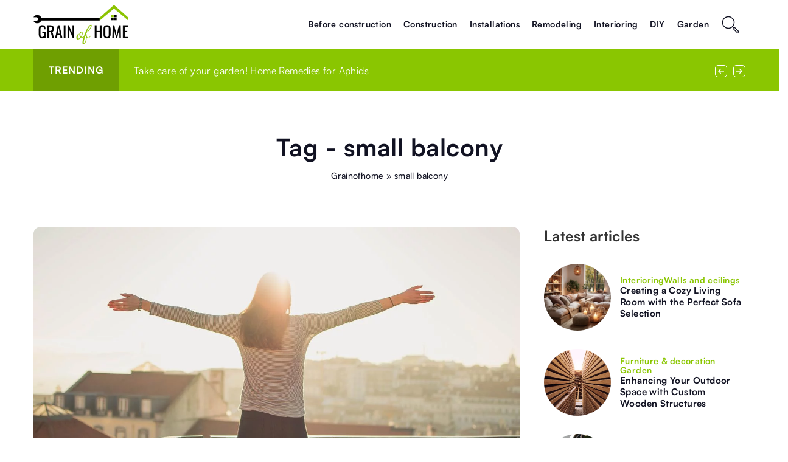

--- FILE ---
content_type: text/html; charset=UTF-8
request_url: https://grainofhome.com/tag/small-balcony/
body_size: 13891
content:
<!DOCTYPE html>
<html lang="en">
<head><meta charset="UTF-8"><script>if(navigator.userAgent.match(/MSIE|Internet Explorer/i)||navigator.userAgent.match(/Trident\/7\..*?rv:11/i)){var href=document.location.href;if(!href.match(/[?&]nowprocket/)){if(href.indexOf("?")==-1){if(href.indexOf("#")==-1){document.location.href=href+"?nowprocket=1"}else{document.location.href=href.replace("#","?nowprocket=1#")}}else{if(href.indexOf("#")==-1){document.location.href=href+"&nowprocket=1"}else{document.location.href=href.replace("#","&nowprocket=1#")}}}}</script><script>(()=>{class RocketLazyLoadScripts{constructor(){this.v="1.2.6",this.triggerEvents=["keydown","mousedown","mousemove","touchmove","touchstart","touchend","wheel"],this.userEventHandler=this.t.bind(this),this.touchStartHandler=this.i.bind(this),this.touchMoveHandler=this.o.bind(this),this.touchEndHandler=this.h.bind(this),this.clickHandler=this.u.bind(this),this.interceptedClicks=[],this.interceptedClickListeners=[],this.l(this),window.addEventListener("pageshow",(t=>{this.persisted=t.persisted,this.everythingLoaded&&this.m()})),this.CSPIssue=sessionStorage.getItem("rocketCSPIssue"),document.addEventListener("securitypolicyviolation",(t=>{this.CSPIssue||"script-src-elem"!==t.violatedDirective||"data"!==t.blockedURI||(this.CSPIssue=!0,sessionStorage.setItem("rocketCSPIssue",!0))})),document.addEventListener("DOMContentLoaded",(()=>{this.k()})),this.delayedScripts={normal:[],async:[],defer:[]},this.trash=[],this.allJQueries=[]}p(t){document.hidden?t.t():(this.triggerEvents.forEach((e=>window.addEventListener(e,t.userEventHandler,{passive:!0}))),window.addEventListener("touchstart",t.touchStartHandler,{passive:!0}),window.addEventListener("mousedown",t.touchStartHandler),document.addEventListener("visibilitychange",t.userEventHandler))}_(){this.triggerEvents.forEach((t=>window.removeEventListener(t,this.userEventHandler,{passive:!0}))),document.removeEventListener("visibilitychange",this.userEventHandler)}i(t){"HTML"!==t.target.tagName&&(window.addEventListener("touchend",this.touchEndHandler),window.addEventListener("mouseup",this.touchEndHandler),window.addEventListener("touchmove",this.touchMoveHandler,{passive:!0}),window.addEventListener("mousemove",this.touchMoveHandler),t.target.addEventListener("click",this.clickHandler),this.L(t.target,!0),this.S(t.target,"onclick","rocket-onclick"),this.C())}o(t){window.removeEventListener("touchend",this.touchEndHandler),window.removeEventListener("mouseup",this.touchEndHandler),window.removeEventListener("touchmove",this.touchMoveHandler,{passive:!0}),window.removeEventListener("mousemove",this.touchMoveHandler),t.target.removeEventListener("click",this.clickHandler),this.L(t.target,!1),this.S(t.target,"rocket-onclick","onclick"),this.M()}h(){window.removeEventListener("touchend",this.touchEndHandler),window.removeEventListener("mouseup",this.touchEndHandler),window.removeEventListener("touchmove",this.touchMoveHandler,{passive:!0}),window.removeEventListener("mousemove",this.touchMoveHandler)}u(t){t.target.removeEventListener("click",this.clickHandler),this.L(t.target,!1),this.S(t.target,"rocket-onclick","onclick"),this.interceptedClicks.push(t),t.preventDefault(),t.stopPropagation(),t.stopImmediatePropagation(),this.M()}O(){window.removeEventListener("touchstart",this.touchStartHandler,{passive:!0}),window.removeEventListener("mousedown",this.touchStartHandler),this.interceptedClicks.forEach((t=>{t.target.dispatchEvent(new MouseEvent("click",{view:t.view,bubbles:!0,cancelable:!0}))}))}l(t){EventTarget.prototype.addEventListenerWPRocketBase=EventTarget.prototype.addEventListener,EventTarget.prototype.addEventListener=function(e,i,o){"click"!==e||t.windowLoaded||i===t.clickHandler||t.interceptedClickListeners.push({target:this,func:i,options:o}),(this||window).addEventListenerWPRocketBase(e,i,o)}}L(t,e){this.interceptedClickListeners.forEach((i=>{i.target===t&&(e?t.removeEventListener("click",i.func,i.options):t.addEventListener("click",i.func,i.options))})),t.parentNode!==document.documentElement&&this.L(t.parentNode,e)}D(){return new Promise((t=>{this.P?this.M=t:t()}))}C(){this.P=!0}M(){this.P=!1}S(t,e,i){t.hasAttribute&&t.hasAttribute(e)&&(event.target.setAttribute(i,event.target.getAttribute(e)),event.target.removeAttribute(e))}t(){this._(this),"loading"===document.readyState?document.addEventListener("DOMContentLoaded",this.R.bind(this)):this.R()}k(){let t=[];document.querySelectorAll("script[type=rocketlazyloadscript][data-rocket-src]").forEach((e=>{let i=e.getAttribute("data-rocket-src");if(i&&!i.startsWith("data:")){0===i.indexOf("//")&&(i=location.protocol+i);try{const o=new URL(i).origin;o!==location.origin&&t.push({src:o,crossOrigin:e.crossOrigin||"module"===e.getAttribute("data-rocket-type")})}catch(t){}}})),t=[...new Map(t.map((t=>[JSON.stringify(t),t]))).values()],this.T(t,"preconnect")}async R(){this.lastBreath=Date.now(),this.j(this),this.F(this),this.I(),this.W(),this.q(),await this.A(this.delayedScripts.normal),await this.A(this.delayedScripts.defer),await this.A(this.delayedScripts.async);try{await this.U(),await this.H(this),await this.J()}catch(t){console.error(t)}window.dispatchEvent(new Event("rocket-allScriptsLoaded")),this.everythingLoaded=!0,this.D().then((()=>{this.O()})),this.N()}W(){document.querySelectorAll("script[type=rocketlazyloadscript]").forEach((t=>{t.hasAttribute("data-rocket-src")?t.hasAttribute("async")&&!1!==t.async?this.delayedScripts.async.push(t):t.hasAttribute("defer")&&!1!==t.defer||"module"===t.getAttribute("data-rocket-type")?this.delayedScripts.defer.push(t):this.delayedScripts.normal.push(t):this.delayedScripts.normal.push(t)}))}async B(t){if(await this.G(),!0!==t.noModule||!("noModule"in HTMLScriptElement.prototype))return new Promise((e=>{let i;function o(){(i||t).setAttribute("data-rocket-status","executed"),e()}try{if(navigator.userAgent.indexOf("Firefox/")>0||""===navigator.vendor||this.CSPIssue)i=document.createElement("script"),[...t.attributes].forEach((t=>{let e=t.nodeName;"type"!==e&&("data-rocket-type"===e&&(e="type"),"data-rocket-src"===e&&(e="src"),i.setAttribute(e,t.nodeValue))})),t.text&&(i.text=t.text),i.hasAttribute("src")?(i.addEventListener("load",o),i.addEventListener("error",(function(){i.setAttribute("data-rocket-status","failed-network"),e()})),setTimeout((()=>{i.isConnected||e()}),1)):(i.text=t.text,o()),t.parentNode.replaceChild(i,t);else{const i=t.getAttribute("data-rocket-type"),s=t.getAttribute("data-rocket-src");i?(t.type=i,t.removeAttribute("data-rocket-type")):t.removeAttribute("type"),t.addEventListener("load",o),t.addEventListener("error",(i=>{this.CSPIssue&&i.target.src.startsWith("data:")?(console.log("WPRocket: data-uri blocked by CSP -> fallback"),t.removeAttribute("src"),this.B(t).then(e)):(t.setAttribute("data-rocket-status","failed-network"),e())})),s?(t.removeAttribute("data-rocket-src"),t.src=s):t.src="data:text/javascript;base64,"+window.btoa(unescape(encodeURIComponent(t.text)))}}catch(i){t.setAttribute("data-rocket-status","failed-transform"),e()}}));t.setAttribute("data-rocket-status","skipped")}async A(t){const e=t.shift();return e&&e.isConnected?(await this.B(e),this.A(t)):Promise.resolve()}q(){this.T([...this.delayedScripts.normal,...this.delayedScripts.defer,...this.delayedScripts.async],"preload")}T(t,e){var i=document.createDocumentFragment();t.forEach((t=>{const o=t.getAttribute&&t.getAttribute("data-rocket-src")||t.src;if(o&&!o.startsWith("data:")){const s=document.createElement("link");s.href=o,s.rel=e,"preconnect"!==e&&(s.as="script"),t.getAttribute&&"module"===t.getAttribute("data-rocket-type")&&(s.crossOrigin=!0),t.crossOrigin&&(s.crossOrigin=t.crossOrigin),t.integrity&&(s.integrity=t.integrity),i.appendChild(s),this.trash.push(s)}})),document.head.appendChild(i)}j(t){let e={};function i(i,o){return e[o].eventsToRewrite.indexOf(i)>=0&&!t.everythingLoaded?"rocket-"+i:i}function o(t,o){!function(t){e[t]||(e[t]={originalFunctions:{add:t.addEventListener,remove:t.removeEventListener},eventsToRewrite:[]},t.addEventListener=function(){arguments[0]=i(arguments[0],t),e[t].originalFunctions.add.apply(t,arguments)},t.removeEventListener=function(){arguments[0]=i(arguments[0],t),e[t].originalFunctions.remove.apply(t,arguments)})}(t),e[t].eventsToRewrite.push(o)}function s(e,i){let o=e[i];e[i]=null,Object.defineProperty(e,i,{get:()=>o||function(){},set(s){t.everythingLoaded?o=s:e["rocket"+i]=o=s}})}o(document,"DOMContentLoaded"),o(window,"DOMContentLoaded"),o(window,"load"),o(window,"pageshow"),o(document,"readystatechange"),s(document,"onreadystatechange"),s(window,"onload"),s(window,"onpageshow");try{Object.defineProperty(document,"readyState",{get:()=>t.rocketReadyState,set(e){t.rocketReadyState=e},configurable:!0}),document.readyState="loading"}catch(t){console.log("WPRocket DJE readyState conflict, bypassing")}}F(t){let e;function i(e){return t.everythingLoaded?e:e.split(" ").map((t=>"load"===t||0===t.indexOf("load.")?"rocket-jquery-load":t)).join(" ")}function o(o){function s(t){const e=o.fn[t];o.fn[t]=o.fn.init.prototype[t]=function(){return this[0]===window&&("string"==typeof arguments[0]||arguments[0]instanceof String?arguments[0]=i(arguments[0]):"object"==typeof arguments[0]&&Object.keys(arguments[0]).forEach((t=>{const e=arguments[0][t];delete arguments[0][t],arguments[0][i(t)]=e}))),e.apply(this,arguments),this}}o&&o.fn&&!t.allJQueries.includes(o)&&(o.fn.ready=o.fn.init.prototype.ready=function(e){return t.domReadyFired?e.bind(document)(o):document.addEventListener("rocket-DOMContentLoaded",(()=>e.bind(document)(o))),o([])},s("on"),s("one"),t.allJQueries.push(o)),e=o}o(window.jQuery),Object.defineProperty(window,"jQuery",{get:()=>e,set(t){o(t)}})}async H(t){const e=document.querySelector("script[data-webpack]");e&&(await async function(){return new Promise((t=>{e.addEventListener("load",t),e.addEventListener("error",t)}))}(),await t.K(),await t.H(t))}async U(){this.domReadyFired=!0;try{document.readyState="interactive"}catch(t){}await this.G(),document.dispatchEvent(new Event("rocket-readystatechange")),await this.G(),document.rocketonreadystatechange&&document.rocketonreadystatechange(),await this.G(),document.dispatchEvent(new Event("rocket-DOMContentLoaded")),await this.G(),window.dispatchEvent(new Event("rocket-DOMContentLoaded"))}async J(){try{document.readyState="complete"}catch(t){}await this.G(),document.dispatchEvent(new Event("rocket-readystatechange")),await this.G(),document.rocketonreadystatechange&&document.rocketonreadystatechange(),await this.G(),window.dispatchEvent(new Event("rocket-load")),await this.G(),window.rocketonload&&window.rocketonload(),await this.G(),this.allJQueries.forEach((t=>t(window).trigger("rocket-jquery-load"))),await this.G();const t=new Event("rocket-pageshow");t.persisted=this.persisted,window.dispatchEvent(t),await this.G(),window.rocketonpageshow&&window.rocketonpageshow({persisted:this.persisted}),this.windowLoaded=!0}m(){document.onreadystatechange&&document.onreadystatechange(),window.onload&&window.onload(),window.onpageshow&&window.onpageshow({persisted:this.persisted})}I(){const t=new Map;document.write=document.writeln=function(e){const i=document.currentScript;i||console.error("WPRocket unable to document.write this: "+e);const o=document.createRange(),s=i.parentElement;let n=t.get(i);void 0===n&&(n=i.nextSibling,t.set(i,n));const c=document.createDocumentFragment();o.setStart(c,0),c.appendChild(o.createContextualFragment(e)),s.insertBefore(c,n)}}async G(){Date.now()-this.lastBreath>45&&(await this.K(),this.lastBreath=Date.now())}async K(){return document.hidden?new Promise((t=>setTimeout(t))):new Promise((t=>requestAnimationFrame(t)))}N(){this.trash.forEach((t=>t.remove()))}static run(){const t=new RocketLazyLoadScripts;t.p(t)}}RocketLazyLoadScripts.run()})();</script>
	
	<meta name="viewport" content="width=device-width, initial-scale=1">
		<meta name='robots' content='noindex, follow' />

	<!-- This site is optimized with the Yoast SEO plugin v23.4 - https://yoast.com/wordpress/plugins/seo/ -->
	<title>small balcony - Grainofhome</title>
	<meta property="og:locale" content="en_US" />
	<meta property="og:type" content="article" />
	<meta property="og:title" content="small balcony - Grainofhome" />
	<meta property="og:url" content="https://grainofhome.com/tag/small-balcony/" />
	<meta property="og:site_name" content="Grainofhome" />
	<meta name="twitter:card" content="summary_large_image" />
	<script type="application/ld+json" class="yoast-schema-graph">{"@context":"https://schema.org","@graph":[{"@type":"CollectionPage","@id":"https://grainofhome.com/tag/small-balcony/","url":"https://grainofhome.com/tag/small-balcony/","name":"small balcony - Grainofhome","isPartOf":{"@id":"https://grainofhome.com/#website"},"primaryImageOfPage":{"@id":"https://grainofhome.com/tag/small-balcony/#primaryimage"},"image":{"@id":"https://grainofhome.com/tag/small-balcony/#primaryimage"},"thumbnailUrl":"https://grainofhome.com/wp-content/uploads/2022/05/balcony-g5f4484ccd_1280.jpg","inLanguage":"en-US"},{"@type":"ImageObject","inLanguage":"en-US","@id":"https://grainofhome.com/tag/small-balcony/#primaryimage","url":"https://grainofhome.com/wp-content/uploads/2022/05/balcony-g5f4484ccd_1280.jpg","contentUrl":"https://grainofhome.com/wp-content/uploads/2022/05/balcony-g5f4484ccd_1280.jpg","width":1280,"height":666},{"@type":"WebSite","@id":"https://grainofhome.com/#website","url":"https://grainofhome.com/","name":"Grainofhome","description":"","publisher":{"@id":"https://grainofhome.com/#organization"},"potentialAction":[{"@type":"SearchAction","target":{"@type":"EntryPoint","urlTemplate":"https://grainofhome.com/?s={search_term_string}"},"query-input":{"@type":"PropertyValueSpecification","valueRequired":true,"valueName":"search_term_string"}}],"inLanguage":"en-US"},{"@type":"Organization","@id":"https://grainofhome.com/#organization","name":"Budowaidom","url":"https://grainofhome.com/","logo":{"@type":"ImageObject","inLanguage":"en-US","@id":"https://grainofhome.com/#/schema/logo/image/","url":"https://grainofhome.com/wp-content/uploads/2020/07/budowaidom-logo-e1595623143193.png","contentUrl":"https://grainofhome.com/wp-content/uploads/2020/07/budowaidom-logo-e1595623143193.png","width":50,"height":30,"caption":"Budowaidom"},"image":{"@id":"https://grainofhome.com/#/schema/logo/image/"}}]}</script>
	<!-- / Yoast SEO plugin. -->


<link rel='dns-prefetch' href='//cdnjs.cloudflare.com' />

<!-- grainofhome.com is managing ads with Advanced Ads 1.54.1 --><!--noptimize--><script id="grain-ready">
			window.advanced_ads_ready=function(e,a){a=a||"complete";var d=function(e){return"interactive"===a?"loading"!==e:"complete"===e};d(document.readyState)?e():document.addEventListener("readystatechange",(function(a){d(a.target.readyState)&&e()}),{once:"interactive"===a})},window.advanced_ads_ready_queue=window.advanced_ads_ready_queue||[];		</script>
		<!--/noptimize--><style id='wp-emoji-styles-inline-css' type='text/css'>

	img.wp-smiley, img.emoji {
		display: inline !important;
		border: none !important;
		box-shadow: none !important;
		height: 1em !important;
		width: 1em !important;
		margin: 0 0.07em !important;
		vertical-align: -0.1em !important;
		background: none !important;
		padding: 0 !important;
	}
</style>
<style id='classic-theme-styles-inline-css' type='text/css'>
/*! This file is auto-generated */
.wp-block-button__link{color:#fff;background-color:#32373c;border-radius:9999px;box-shadow:none;text-decoration:none;padding:calc(.667em + 2px) calc(1.333em + 2px);font-size:1.125em}.wp-block-file__button{background:#32373c;color:#fff;text-decoration:none}
</style>
<style id='global-styles-inline-css' type='text/css'>
:root{--wp--preset--aspect-ratio--square: 1;--wp--preset--aspect-ratio--4-3: 4/3;--wp--preset--aspect-ratio--3-4: 3/4;--wp--preset--aspect-ratio--3-2: 3/2;--wp--preset--aspect-ratio--2-3: 2/3;--wp--preset--aspect-ratio--16-9: 16/9;--wp--preset--aspect-ratio--9-16: 9/16;--wp--preset--color--black: #000000;--wp--preset--color--cyan-bluish-gray: #abb8c3;--wp--preset--color--white: #ffffff;--wp--preset--color--pale-pink: #f78da7;--wp--preset--color--vivid-red: #cf2e2e;--wp--preset--color--luminous-vivid-orange: #ff6900;--wp--preset--color--luminous-vivid-amber: #fcb900;--wp--preset--color--light-green-cyan: #7bdcb5;--wp--preset--color--vivid-green-cyan: #00d084;--wp--preset--color--pale-cyan-blue: #8ed1fc;--wp--preset--color--vivid-cyan-blue: #0693e3;--wp--preset--color--vivid-purple: #9b51e0;--wp--preset--gradient--vivid-cyan-blue-to-vivid-purple: linear-gradient(135deg,rgba(6,147,227,1) 0%,rgb(155,81,224) 100%);--wp--preset--gradient--light-green-cyan-to-vivid-green-cyan: linear-gradient(135deg,rgb(122,220,180) 0%,rgb(0,208,130) 100%);--wp--preset--gradient--luminous-vivid-amber-to-luminous-vivid-orange: linear-gradient(135deg,rgba(252,185,0,1) 0%,rgba(255,105,0,1) 100%);--wp--preset--gradient--luminous-vivid-orange-to-vivid-red: linear-gradient(135deg,rgba(255,105,0,1) 0%,rgb(207,46,46) 100%);--wp--preset--gradient--very-light-gray-to-cyan-bluish-gray: linear-gradient(135deg,rgb(238,238,238) 0%,rgb(169,184,195) 100%);--wp--preset--gradient--cool-to-warm-spectrum: linear-gradient(135deg,rgb(74,234,220) 0%,rgb(151,120,209) 20%,rgb(207,42,186) 40%,rgb(238,44,130) 60%,rgb(251,105,98) 80%,rgb(254,248,76) 100%);--wp--preset--gradient--blush-light-purple: linear-gradient(135deg,rgb(255,206,236) 0%,rgb(152,150,240) 100%);--wp--preset--gradient--blush-bordeaux: linear-gradient(135deg,rgb(254,205,165) 0%,rgb(254,45,45) 50%,rgb(107,0,62) 100%);--wp--preset--gradient--luminous-dusk: linear-gradient(135deg,rgb(255,203,112) 0%,rgb(199,81,192) 50%,rgb(65,88,208) 100%);--wp--preset--gradient--pale-ocean: linear-gradient(135deg,rgb(255,245,203) 0%,rgb(182,227,212) 50%,rgb(51,167,181) 100%);--wp--preset--gradient--electric-grass: linear-gradient(135deg,rgb(202,248,128) 0%,rgb(113,206,126) 100%);--wp--preset--gradient--midnight: linear-gradient(135deg,rgb(2,3,129) 0%,rgb(40,116,252) 100%);--wp--preset--font-size--small: 13px;--wp--preset--font-size--medium: 20px;--wp--preset--font-size--large: 36px;--wp--preset--font-size--x-large: 42px;--wp--preset--spacing--20: 0.44rem;--wp--preset--spacing--30: 0.67rem;--wp--preset--spacing--40: 1rem;--wp--preset--spacing--50: 1.5rem;--wp--preset--spacing--60: 2.25rem;--wp--preset--spacing--70: 3.38rem;--wp--preset--spacing--80: 5.06rem;--wp--preset--shadow--natural: 6px 6px 9px rgba(0, 0, 0, 0.2);--wp--preset--shadow--deep: 12px 12px 50px rgba(0, 0, 0, 0.4);--wp--preset--shadow--sharp: 6px 6px 0px rgba(0, 0, 0, 0.2);--wp--preset--shadow--outlined: 6px 6px 0px -3px rgba(255, 255, 255, 1), 6px 6px rgba(0, 0, 0, 1);--wp--preset--shadow--crisp: 6px 6px 0px rgba(0, 0, 0, 1);}:where(.is-layout-flex){gap: 0.5em;}:where(.is-layout-grid){gap: 0.5em;}body .is-layout-flex{display: flex;}.is-layout-flex{flex-wrap: wrap;align-items: center;}.is-layout-flex > :is(*, div){margin: 0;}body .is-layout-grid{display: grid;}.is-layout-grid > :is(*, div){margin: 0;}:where(.wp-block-columns.is-layout-flex){gap: 2em;}:where(.wp-block-columns.is-layout-grid){gap: 2em;}:where(.wp-block-post-template.is-layout-flex){gap: 1.25em;}:where(.wp-block-post-template.is-layout-grid){gap: 1.25em;}.has-black-color{color: var(--wp--preset--color--black) !important;}.has-cyan-bluish-gray-color{color: var(--wp--preset--color--cyan-bluish-gray) !important;}.has-white-color{color: var(--wp--preset--color--white) !important;}.has-pale-pink-color{color: var(--wp--preset--color--pale-pink) !important;}.has-vivid-red-color{color: var(--wp--preset--color--vivid-red) !important;}.has-luminous-vivid-orange-color{color: var(--wp--preset--color--luminous-vivid-orange) !important;}.has-luminous-vivid-amber-color{color: var(--wp--preset--color--luminous-vivid-amber) !important;}.has-light-green-cyan-color{color: var(--wp--preset--color--light-green-cyan) !important;}.has-vivid-green-cyan-color{color: var(--wp--preset--color--vivid-green-cyan) !important;}.has-pale-cyan-blue-color{color: var(--wp--preset--color--pale-cyan-blue) !important;}.has-vivid-cyan-blue-color{color: var(--wp--preset--color--vivid-cyan-blue) !important;}.has-vivid-purple-color{color: var(--wp--preset--color--vivid-purple) !important;}.has-black-background-color{background-color: var(--wp--preset--color--black) !important;}.has-cyan-bluish-gray-background-color{background-color: var(--wp--preset--color--cyan-bluish-gray) !important;}.has-white-background-color{background-color: var(--wp--preset--color--white) !important;}.has-pale-pink-background-color{background-color: var(--wp--preset--color--pale-pink) !important;}.has-vivid-red-background-color{background-color: var(--wp--preset--color--vivid-red) !important;}.has-luminous-vivid-orange-background-color{background-color: var(--wp--preset--color--luminous-vivid-orange) !important;}.has-luminous-vivid-amber-background-color{background-color: var(--wp--preset--color--luminous-vivid-amber) !important;}.has-light-green-cyan-background-color{background-color: var(--wp--preset--color--light-green-cyan) !important;}.has-vivid-green-cyan-background-color{background-color: var(--wp--preset--color--vivid-green-cyan) !important;}.has-pale-cyan-blue-background-color{background-color: var(--wp--preset--color--pale-cyan-blue) !important;}.has-vivid-cyan-blue-background-color{background-color: var(--wp--preset--color--vivid-cyan-blue) !important;}.has-vivid-purple-background-color{background-color: var(--wp--preset--color--vivid-purple) !important;}.has-black-border-color{border-color: var(--wp--preset--color--black) !important;}.has-cyan-bluish-gray-border-color{border-color: var(--wp--preset--color--cyan-bluish-gray) !important;}.has-white-border-color{border-color: var(--wp--preset--color--white) !important;}.has-pale-pink-border-color{border-color: var(--wp--preset--color--pale-pink) !important;}.has-vivid-red-border-color{border-color: var(--wp--preset--color--vivid-red) !important;}.has-luminous-vivid-orange-border-color{border-color: var(--wp--preset--color--luminous-vivid-orange) !important;}.has-luminous-vivid-amber-border-color{border-color: var(--wp--preset--color--luminous-vivid-amber) !important;}.has-light-green-cyan-border-color{border-color: var(--wp--preset--color--light-green-cyan) !important;}.has-vivid-green-cyan-border-color{border-color: var(--wp--preset--color--vivid-green-cyan) !important;}.has-pale-cyan-blue-border-color{border-color: var(--wp--preset--color--pale-cyan-blue) !important;}.has-vivid-cyan-blue-border-color{border-color: var(--wp--preset--color--vivid-cyan-blue) !important;}.has-vivid-purple-border-color{border-color: var(--wp--preset--color--vivid-purple) !important;}.has-vivid-cyan-blue-to-vivid-purple-gradient-background{background: var(--wp--preset--gradient--vivid-cyan-blue-to-vivid-purple) !important;}.has-light-green-cyan-to-vivid-green-cyan-gradient-background{background: var(--wp--preset--gradient--light-green-cyan-to-vivid-green-cyan) !important;}.has-luminous-vivid-amber-to-luminous-vivid-orange-gradient-background{background: var(--wp--preset--gradient--luminous-vivid-amber-to-luminous-vivid-orange) !important;}.has-luminous-vivid-orange-to-vivid-red-gradient-background{background: var(--wp--preset--gradient--luminous-vivid-orange-to-vivid-red) !important;}.has-very-light-gray-to-cyan-bluish-gray-gradient-background{background: var(--wp--preset--gradient--very-light-gray-to-cyan-bluish-gray) !important;}.has-cool-to-warm-spectrum-gradient-background{background: var(--wp--preset--gradient--cool-to-warm-spectrum) !important;}.has-blush-light-purple-gradient-background{background: var(--wp--preset--gradient--blush-light-purple) !important;}.has-blush-bordeaux-gradient-background{background: var(--wp--preset--gradient--blush-bordeaux) !important;}.has-luminous-dusk-gradient-background{background: var(--wp--preset--gradient--luminous-dusk) !important;}.has-pale-ocean-gradient-background{background: var(--wp--preset--gradient--pale-ocean) !important;}.has-electric-grass-gradient-background{background: var(--wp--preset--gradient--electric-grass) !important;}.has-midnight-gradient-background{background: var(--wp--preset--gradient--midnight) !important;}.has-small-font-size{font-size: var(--wp--preset--font-size--small) !important;}.has-medium-font-size{font-size: var(--wp--preset--font-size--medium) !important;}.has-large-font-size{font-size: var(--wp--preset--font-size--large) !important;}.has-x-large-font-size{font-size: var(--wp--preset--font-size--x-large) !important;}
:where(.wp-block-post-template.is-layout-flex){gap: 1.25em;}:where(.wp-block-post-template.is-layout-grid){gap: 1.25em;}
:where(.wp-block-columns.is-layout-flex){gap: 2em;}:where(.wp-block-columns.is-layout-grid){gap: 2em;}
:root :where(.wp-block-pullquote){font-size: 1.5em;line-height: 1.6;}
</style>
<link data-minify="1" rel='stylesheet' id='mainstyle-css' href='https://grainofhome.com/wp-content/cache/min/1/wp-content/themes/knight-theme/style.css?ver=1726155095' type='text/css' media='all' />
<script type="text/javascript" src="https://grainofhome.com/wp-includes/js/jquery/jquery.min.js?ver=3.7.1" id="jquery-core-js"></script>
<script type="text/javascript" src="https://grainofhome.com/wp-includes/js/jquery/jquery-migrate.min.js?ver=3.4.1" id="jquery-migrate-js" data-rocket-defer defer></script>
<script  type="application/ld+json">
        {
          "@context": "https://schema.org",
          "@type": "BreadcrumbList",
          "itemListElement": [{"@type": "ListItem","position": 1,"name": "grainofhome","item": "https://grainofhome.com" },]
        }
        </script>    <style>
    @font-face {font-family: 'Satoshi';font-style: normal;font-weight: 400;src: url('https://grainofhome.com/wp-content/themes/knight-theme/fonts/Satoshi-Regular.otf');font-display: swap;}
    @font-face {font-family: 'Satoshi';font-style: normal;font-weight: 500;src: url('https://grainofhome.com/wp-content/themes/knight-theme/fonts/Satoshi-Medium.otf');font-display: swap;}
    @font-face {font-family: 'Satoshi';font-style: normal;font-weight: 700;src: url('https://grainofhome.com/wp-content/themes/knight-theme/fonts/Satoshi-Bold.otf');font-display: swap;}
    @font-face {font-family: 'Satoshi';font-style: normal;font-weight: 900;src: url('https://grainofhome.com/wp-content/themes/knight-theme/fonts/Satoshi-Black.otf');font-display: swap;}
    </style>
<link rel="icon" href="https://grainofhome.com/wp-content/uploads/2020/11/BudowaiDom-fav2.png" sizes="32x32" />
<link rel="icon" href="https://grainofhome.com/wp-content/uploads/2020/11/BudowaiDom-fav2.png" sizes="192x192" />
<link rel="apple-touch-icon" href="https://grainofhome.com/wp-content/uploads/2020/11/BudowaiDom-fav2.png" />
<meta name="msapplication-TileImage" content="https://grainofhome.com/wp-content/uploads/2020/11/BudowaiDom-fav2.png" />
<noscript><style id="rocket-lazyload-nojs-css">.rll-youtube-player, [data-lazy-src]{display:none !important;}</style></noscript>
	<!-- Global site tag (gtag.js) - Google Analytics -->
	<script type="rocketlazyloadscript" async data-rocket-src="https://www.googletagmanager.com/gtag/js?id=G-QJEN37KS4E"></script>
	<script type="rocketlazyloadscript">
	  window.dataLayer = window.dataLayer || [];
	  function gtag(){dataLayer.push(arguments);}
	  gtag('js', new Date());

	  gtag('config', 'G-QJEN37KS4E');
	</script>


</head>

<body class="archive tag tag-small-balcony tag-183 aa-prefix-grain-">


	<header class="k_header">
		<div class="k_conatiner k-flex-between">
			<nav id="mainnav" class="mainnav" role="navigation">
				<div class="menu-menu-kategorie-container"><ul id="menu-menu-kategorie" class="menu"><li id="menu-item-2166" class="menu-item menu-item-type-taxonomy menu-item-object-category menu-item-2166"><a href="https://grainofhome.com/category/before-construction/">Before construction</a></li>
<li id="menu-item-2152" class="menu-item menu-item-type-taxonomy menu-item-object-category menu-item-has-children menu-item-2152"><a href="https://grainofhome.com/category/construction/">Construction</a>
<ul class="sub-menu">
	<li id="menu-item-2155" class="menu-item menu-item-type-taxonomy menu-item-object-category menu-item-2155"><a href="https://grainofhome.com/category/construction/fundamentals/">Fundamentals</a></li>
	<li id="menu-item-2153" class="menu-item menu-item-type-taxonomy menu-item-object-category menu-item-2153"><a href="https://grainofhome.com/category/construction/roof/">Roof</a></li>
	<li id="menu-item-2158" class="menu-item menu-item-type-taxonomy menu-item-object-category menu-item-2158"><a href="https://grainofhome.com/category/construction/walls/">Walls</a></li>
	<li id="menu-item-2156" class="menu-item menu-item-type-taxonomy menu-item-object-category menu-item-2156"><a href="https://grainofhome.com/category/construction/windows/">Windows</a></li>
	<li id="menu-item-2154" class="menu-item menu-item-type-taxonomy menu-item-object-category menu-item-2154"><a href="https://grainofhome.com/category/construction/doors/">Doors</a></li>
	<li id="menu-item-2157" class="menu-item menu-item-type-taxonomy menu-item-object-category menu-item-2157"><a href="https://grainofhome.com/category/construction/construction-other/">Other</a></li>
</ul>
</li>
<li id="menu-item-2159" class="menu-item menu-item-type-taxonomy menu-item-object-category menu-item-has-children menu-item-2159"><a href="https://grainofhome.com/category/installations/">Installations</a>
<ul class="sub-menu">
	<li id="menu-item-2163" class="menu-item menu-item-type-taxonomy menu-item-object-category menu-item-2163"><a href="https://grainofhome.com/category/installations/lighting/">Lighting</a></li>
	<li id="menu-item-2162" class="menu-item menu-item-type-taxonomy menu-item-object-category menu-item-2162"><a href="https://grainofhome.com/category/installations/heating/">Heating</a></li>
	<li id="menu-item-2165" class="menu-item menu-item-type-taxonomy menu-item-object-category menu-item-2165"><a href="https://grainofhome.com/category/installations/ventilation/">Ventilation</a></li>
	<li id="menu-item-2160" class="menu-item menu-item-type-taxonomy menu-item-object-category menu-item-2160"><a href="https://grainofhome.com/category/installations/other/">Other</a></li>
</ul>
</li>
<li id="menu-item-2173" class="menu-item menu-item-type-taxonomy menu-item-object-category menu-item-2173"><a href="https://grainofhome.com/category/remodeling/">Remodeling</a></li>
<li id="menu-item-2168" class="menu-item menu-item-type-taxonomy menu-item-object-category menu-item-has-children menu-item-2168"><a href="https://grainofhome.com/category/interioring/">Interioring</a>
<ul class="sub-menu">
	<li id="menu-item-2172" class="menu-item menu-item-type-taxonomy menu-item-object-category menu-item-2172"><a href="https://grainofhome.com/category/interioring/finishing/">Finishing</a></li>
	<li id="menu-item-2170" class="menu-item menu-item-type-taxonomy menu-item-object-category menu-item-2170"><a href="https://grainofhome.com/category/interioring/staircases/">Staircases</a></li>
	<li id="menu-item-2169" class="menu-item menu-item-type-taxonomy menu-item-object-category menu-item-2169"><a href="https://grainofhome.com/category/interioring/floorings/">Floorings</a></li>
	<li id="menu-item-2171" class="menu-item menu-item-type-taxonomy menu-item-object-category menu-item-2171"><a href="https://grainofhome.com/category/interioring/walls-and-ceilings/">Walls and ceilings</a></li>
</ul>
</li>
<li id="menu-item-2167" class="menu-item menu-item-type-taxonomy menu-item-object-category menu-item-2167"><a href="https://grainofhome.com/category/diy/">DIY</a></li>
<li id="menu-item-2174" class="menu-item menu-item-type-taxonomy menu-item-object-category menu-item-has-children menu-item-2174"><a href="https://grainofhome.com/category/garden/">Garden</a>
<ul class="sub-menu">
	<li id="menu-item-2178" class="menu-item menu-item-type-taxonomy menu-item-object-category menu-item-2178"><a href="https://grainofhome.com/category/garden/garden-lighting/">Garden lighting</a></li>
	<li id="menu-item-2175" class="menu-item menu-item-type-taxonomy menu-item-object-category menu-item-2175"><a href="https://grainofhome.com/category/garden/aranishments/">Aranishments</a></li>
	<li id="menu-item-2180" class="menu-item menu-item-type-taxonomy menu-item-object-category menu-item-2180"><a href="https://grainofhome.com/category/garden/plants/">Plants</a></li>
	<li id="menu-item-2176" class="menu-item menu-item-type-taxonomy menu-item-object-category menu-item-2176"><a href="https://grainofhome.com/category/garden/furniture-decoration/">Furniture &amp; decoration</a></li>
	<li id="menu-item-2177" class="menu-item menu-item-type-taxonomy menu-item-object-category menu-item-2177"><a href="https://grainofhome.com/category/garden/gardening-tools/">Gardening Tools</a></li>
	<li id="menu-item-2179" class="menu-item menu-item-type-taxonomy menu-item-object-category menu-item-2179"><a href="https://grainofhome.com/category/garden/tips-inspirations/">Tips &amp; Inspirations</a></li>
</ul>
</li>
</ul></div>			</nav>
			<div class="k_logo">
								<a href="https://grainofhome.com/">
					<img width="500" height="209" src="data:image/svg+xml,%3Csvg%20xmlns='http://www.w3.org/2000/svg'%20viewBox='0%200%20500%20209'%3E%3C/svg%3E" class="logo-main" alt="grainofhome.com" data-lazy-src="https://grainofhome.com/wp-content/uploads/2023/12/grainofhome@3x-e1703078146633.png"><noscript><img width="500" height="209" src="https://grainofhome.com/wp-content/uploads/2023/12/grainofhome@3x-e1703078146633.png" class="logo-main" alt="grainofhome.com"></noscript>
				</a>
							</div>
			<div class="mobile-menu">
				<div id="btn-menu">
					<svg class="ham hamRotate ham8" viewBox="0 0 100 100" width="80" onclick="this.classList.toggle('active')">
						<path class="line top" d="m 30,33 h 40 c 3.722839,0 7.5,3.126468 7.5,8.578427 0,5.451959 -2.727029,8.421573 -7.5,8.421573 h -20" />
						<path class="line middle"d="m 30,50 h 40" />
						<path class="line bottom" d="m 70,67 h -40 c 0,0 -7.5,-0.802118 -7.5,-8.365747 0,-7.563629 7.5,-8.634253 7.5,-8.634253 h 20" />
					</svg>
				</div>
			</div>
			<div class="k-search-btn"><svg width="80" height="80" viewBox="0 0 80 80" fill="none" xmlns="http://www.w3.org/2000/svg"><path d="M47.4451 47.4983L50.7244 50.7776M50.7249 55.0168L63.4534 67.7487C64.6243 68.9199 66.523 68.9201 67.6941 67.749C68.8649 66.5782 68.865 64.6799 67.6944 63.5089L54.9659 50.777C53.795 49.6058 51.8963 49.6057 50.7252 50.7767C49.5544 51.9476 49.5542 53.8458 50.7249 55.0168Z" stroke="#C2CCDE" stroke-linecap="round" stroke-linejoin="round" /><path d="M15.5967 29.0688C17.3584 22.494 22.494 17.3584 29.0688 15.5967C35.6437 13.8349 42.6591 15.7147 47.4722 20.5278C52.2854 25.341 54.1651 32.3563 52.4034 38.9312C50.6416 45.5061 45.5061 50.6416 38.9312 52.4034C32.3563 54.1651 25.341 52.2854 20.5278 47.4722C15.7147 42.6591 13.8349 35.6437 15.5967 29.0688Z" stroke="#C2CCDE" stroke-linecap="round" stroke-linejoin="round" /></svg></div>
		</div>
	</header>
	<div class="k_search-form k-flex ">
	<form  class="k-flex k-flex-v-center k_relative" method="get" action="https://grainofhome.com/">
		<input class="k_search-input" type="text" name="s" placeholder="Search ..." value="">
		<button class="k_search-btn" type="submit" aria-label="Search"><svg width="80" height="80" viewBox="0 0 80 80" fill="none" xmlns="http://www.w3.org/2000/svg"><path d="M47.4451 47.4983L50.7244 50.7776M50.7249 55.0168L63.4534 67.7487C64.6243 68.9199 66.523 68.9201 67.6941 67.749C68.8649 66.5782 68.865 64.6799 67.6944 63.5089L54.9659 50.777C53.795 49.6058 51.8963 49.6057 50.7252 50.7767C49.5544 51.9476 49.5542 53.8458 50.7249 55.0168Z" stroke="#C2CCDE" stroke-linecap="round" stroke-linejoin="round" /><path d="M15.5967 29.0688C17.3584 22.494 22.494 17.3584 29.0688 15.5967C35.6437 13.8349 42.6591 15.7147 47.4722 20.5278C52.2854 25.341 54.1651 32.3563 52.4034 38.9312C50.6416 45.5061 45.5061 50.6416 38.9312 52.4034C32.3563 54.1651 25.341 52.2854 20.5278 47.4722C15.7147 42.6591 13.8349 35.6437 15.5967 29.0688Z" stroke="#C2CCDE" stroke-linecap="round" stroke-linejoin="round" /></svg></button>
	</form>
</div>

<section class="k_bar-post-section k-flex-v-center">
	<div class="k_conatiner k_conatiner-col">
		<div class="k_bar-title k-flex k-flex-v-center k-flex-center">Trending</div>
		<div class="k-bar-container k-flex k-flex-v-center">
			<div class="k_bar-post k-flex k-bar-post-slick"><div class="k_bar-post-item k-flex"><a class="k_post-title" href="https://grainofhome.com/take-care-of-your-garden-home-remedies-for-aphids/">Take care of your garden! Home Remedies for Aphids</a></div><div class="k_bar-post-item k-flex"><a class="k_post-title" href="https://grainofhome.com/modular-furniture-for-the-garden/">Modular furniture for the garden</a></div><div class="k_bar-post-item k-flex"><a class="k_post-title" href="https://grainofhome.com/garden-in-provencal-style/">Garden in Provencal style</a></div></div>		</div>
	</div>
</section>
<section class="k_blog_banner k_bg_section k-flex-v-center">
	<div class="k_conatiner k-pt-7 k_relative k-flex-center">
		<div class="k-flex k-mb-1">
					
					<h1 class="k_page_h1 k-page-title-h1">
						<span class="k_relative">Tag - small balcony</span>	
					</h1>
					
			</div>
		<ul id="breadcrumbs" class="k_breadcrumbs"><li class="item-home"><a class="bread-link bread-home" href="https://grainofhome.com" title="grainofhome">grainofhome</a></li><li class="separator separator-home"> &#187; </li><li data-id="12" class="item-current item-tag-183 item-tag-small-balcony"><strong class="bread-current bread-tag-183 bread-tag-small-balcony">small balcony</strong></li></ul>	</div>
</section>

<section class="k_post_section k-pt-7 k-pb-7 k-pt-5-m k-pb-5-m">
	<div class="k_conatiner k_conatiner-col">

		<div class="k_col-7 k_blog-post-full k-flex k-flex-between k-flex-v-start k-gap-50-30px">
			
			
						<div class="k-flex k-gap-50-30">
												<div class="k_post-item k-flex">
													<div class="k_post-image">
								
								<a class="k-flex" href="https://grainofhome.com/how-to-choose-furniture-for-a-small-balcony/" rel="nofollow"><img width="1280" height="666" src="data:image/svg+xml,%3Csvg%20xmlns='http://www.w3.org/2000/svg'%20viewBox='0%200%201280%20666'%3E%3C/svg%3E" class="attachment-full size-full wp-post-image" alt="How to choose furniture for a small balcony?" decoding="async" fetchpriority="high" data-lazy-src="https://grainofhome.com/wp-content/uploads/2022/05/balcony-g5f4484ccd_1280.jpg" /><noscript><img width="1280" height="666" src="https://grainofhome.com/wp-content/uploads/2022/05/balcony-g5f4484ccd_1280.jpg" class="attachment-full size-full wp-post-image" alt="How to choose furniture for a small balcony?" decoding="async" fetchpriority="high" /></noscript></a>     
							</div>
												<div class="k_post-content k-flex">
							<div class="k_post-header k-flex k-flex-v-center k-gap-10-5">
								<div class="k_post-category">
									<span class="k-color-furniture-decoration">Furniture &amp; decoration</span><span class="k-color-garden">Garden</span>								</div>
								<div class="k_post-author">
									Peter Bowers								</div>
								<div class="k_post-sep">/</div>
								<div class="k_post-date">
									<time>30 May 2022</time>
								</div>
							</div>
							<div class="k_post-title "><a class="k_weight-semibold" href="https://grainofhome.com/how-to-choose-furniture-for-a-small-balcony/"> How to choose furniture for a small balcony?</a></div>
							<div class="k_post-excerpt k-mt-1 k-second-color k-flex"> <p>Longer evenings and higher temperatures encourage us to spend afternoons outdoors. Often, however, after work we do not want to [&hellip;]</p>
</div>
							
						</div>
					</div>	
									<div class="k_post-item k-flex">
													<div class="k_post-image">
								
								<a class="k-flex" href="https://grainofhome.com/how-to-decorate-your-balcony/" rel="nofollow"><img width="1280" height="853" src="data:image/svg+xml,%3Csvg%20xmlns='http://www.w3.org/2000/svg'%20viewBox='0%200%201280%20853'%3E%3C/svg%3E" class="attachment-full size-full wp-post-image" alt="How to decorate your balcony?" decoding="async" data-lazy-src="https://grainofhome.com/wp-content/uploads/2020/07/AdobeStock_300724915_Easy-Resize.com_.jpg" /><noscript><img width="1280" height="853" src="https://grainofhome.com/wp-content/uploads/2020/07/AdobeStock_300724915_Easy-Resize.com_.jpg" class="attachment-full size-full wp-post-image" alt="How to decorate your balcony?" decoding="async" /></noscript></a>     
							</div>
												<div class="k_post-content k-flex">
							<div class="k_post-header k-flex k-flex-v-center k-gap-10-5">
								<div class="k_post-category">
									<span class="k-color-construction">Construction</span><span class="k-color-construction-other">Other</span>								</div>
								<div class="k_post-author">
									Peter Bowers								</div>
								<div class="k_post-sep">/</div>
								<div class="k_post-date">
									<time>28 July 2020</time>
								</div>
							</div>
							<div class="k_post-title "><a class="k_weight-semibold" href="https://grainofhome.com/how-to-decorate-your-balcony/"> How to decorate your balcony?</a></div>
							<div class="k_post-excerpt k-mt-1 k-second-color k-flex"> <p>How to decorate your balcony? What solutions should I choose for small spaces and what should I keep in mind when arranging my place for relaxation?</p>
</div>
							
						</div>
					</div>	
								
			</div>
			
		</div>
		<div class="k_col-3 k-mt-5-m k-flex k-gap-50 k-flex-v-start">

			

			<div class="k_blog-post-recent k-flex">
				<div class="k_blog-post-recent-title k-third-color k_subtitle-24">Latest articles</div>
				<div class="k_recent-post k-flex"><div class="k_recent-item k-flex k-mt-3"><div class="k_post-image"><a class="k-flex" href="https://grainofhome.com/creating-a-cozy-living-room-with-the-perfect-sofa-selection/" rel="nofollow"><img width="626" height="471" src="data:image/svg+xml,%3Csvg%20xmlns='http://www.w3.org/2000/svg'%20viewBox='0%200%20626%20471'%3E%3C/svg%3E" alt="Creating a Cozy Living Room with the Perfect Sofa Selection" data-lazy-src="https://grainofhome.com/wp-content/uploads/2025/11/cozy-lively-home-interior-design_23-2151119026.jpg"><noscript><img width="626" height="471" src="https://grainofhome.com/wp-content/uploads/2025/11/cozy-lively-home-interior-design_23-2151119026.jpg" alt="Creating a Cozy Living Room with the Perfect Sofa Selection" loading="lazy"></noscript></a></div><div class="k_post-content k-gap-5-10"><div class="k_post-category-sidebar k-flex k-gap-5-10"><span class="k-color-interioring">Interioring</span><span class="k-color-walls-and-ceilings">Walls and ceilings</span></div><a class="k_post-title" href="https://grainofhome.com/creating-a-cozy-living-room-with-the-perfect-sofa-selection/">Creating a Cozy Living Room with the Perfect Sofa Selection</a></div></div><div class="k_recent-item k-flex k-mt-3"><div class="k_post-image"><a class="k-flex" href="https://grainofhome.com/enhancing-your-outdoor-space-with-custom-wooden-structures/" rel="nofollow"><img width="626" height="418" src="data:image/svg+xml,%3Csvg%20xmlns='http://www.w3.org/2000/svg'%20viewBox='0%200%20626%20418'%3E%3C/svg%3E" alt="Enhancing Your Outdoor Space with Custom Wooden Structures" data-lazy-src="https://grainofhome.com/wp-content/uploads/2025/10/stack-wooden-planks-sawmill-lumber-yard_342744-510.jpg"><noscript><img width="626" height="418" src="https://grainofhome.com/wp-content/uploads/2025/10/stack-wooden-planks-sawmill-lumber-yard_342744-510.jpg" alt="Enhancing Your Outdoor Space with Custom Wooden Structures" loading="lazy"></noscript></a></div><div class="k_post-content k-gap-5-10"><div class="k_post-category-sidebar k-flex k-gap-5-10"><span class="k-color-furniture-decoration">Furniture &amp; decoration</span><span class="k-color-garden">Garden</span></div><a class="k_post-title" href="https://grainofhome.com/enhancing-your-outdoor-space-with-custom-wooden-structures/">Enhancing Your Outdoor Space with Custom Wooden Structures</a></div></div><div class="k_recent-item k-flex k-mt-3"><div class="k_post-image"><a class="k-flex" href="https://grainofhome.com/exploring-the-benefits-of-modular-living-spaces/" rel="nofollow"><img width="626" height="417" src="data:image/svg+xml,%3Csvg%20xmlns='http://www.w3.org/2000/svg'%20viewBox='0%200%20626%20417'%3E%3C/svg%3E" alt="Exploring the Benefits of Modular Living Spaces" data-lazy-src="https://grainofhome.com/wp-content/uploads/2025/08/youngsters-college-library_23-2147678893.jpg"><noscript><img width="626" height="417" src="https://grainofhome.com/wp-content/uploads/2025/08/youngsters-college-library_23-2147678893.jpg" alt="Exploring the Benefits of Modular Living Spaces" loading="lazy"></noscript></a></div><div class="k_post-content k-gap-5-10"><div class="k_post-category-sidebar k-flex k-gap-5-10"><span class="k-color-interioring">Interioring</span><span class="k-color-walls-and-ceilings">Walls and ceilings</span></div><a class="k_post-title" href="https://grainofhome.com/exploring-the-benefits-of-modular-living-spaces/">Exploring the Benefits of Modular Living Spaces</a></div></div><div class="k_recent-item k-flex k-mt-3"><div class="k_post-image"><a class="k-flex" href="https://grainofhome.com/how-can-tiny-container-homes-transform-modern-living/" rel="nofollow"><img width="626" height="417" src="data:image/svg+xml,%3Csvg%20xmlns='http://www.w3.org/2000/svg'%20viewBox='0%200%20626%20417'%3E%3C/svg%3E" alt="How Can Tiny Container Homes Transform Modern Living?" data-lazy-src="https://grainofhome.com/wp-content/uploads/2025/05/closed-urban-window_23-2148107085.jpg"><noscript><img width="626" height="417" src="https://grainofhome.com/wp-content/uploads/2025/05/closed-urban-window_23-2148107085.jpg" alt="How Can Tiny Container Homes Transform Modern Living?" loading="lazy"></noscript></a></div><div class="k_post-content k-gap-5-10"><div class="k_post-category-sidebar k-flex k-gap-5-10"><span class="k-color-remodeling">Remodeling</span></div><a class="k_post-title" href="https://grainofhome.com/how-can-tiny-container-homes-transform-modern-living/">How Can Tiny Container Homes Transform Modern Living?</a></div></div><div class="k_recent-item k-flex k-mt-3"><div class="k_post-image"><a class="k-flex" href="https://grainofhome.com/simplifying-residential-moving-with-professional-packing-assistance/" rel="nofollow"><img width="626" height="417" src="data:image/svg+xml,%3Csvg%20xmlns='http://www.w3.org/2000/svg'%20viewBox='0%200%20626%20417'%3E%3C/svg%3E" alt="Simplifying Residential Moving with Professional Packing Assistance" data-lazy-src="https://grainofhome.com/wp-content/uploads/2025/03/couple-with-cardboard-boxes-their-new-home_23-2149086866.jpg"><noscript><img width="626" height="417" src="https://grainofhome.com/wp-content/uploads/2025/03/couple-with-cardboard-boxes-their-new-home_23-2149086866.jpg" alt="Simplifying Residential Moving with Professional Packing Assistance" loading="lazy"></noscript></a></div><div class="k_post-content k-gap-5-10"><div class="k_post-category-sidebar k-flex k-gap-5-10"><span class="k-color-others">Others</span></div><a class="k_post-title" href="https://grainofhome.com/simplifying-residential-moving-with-professional-packing-assistance/">Simplifying Residential Moving with Professional Packing Assistance</a></div></div></div>	
			</div>

			
						
			<div class="k_blog-cat-post k-gap-30 k-flex k-sticky">
				<div class="k-cat-name k-flex k-third-color k_subtitle-24">Recommended articles</div><div class="k-cat-post-slick k-flex"><div class="k_post-cat-sidebar k-flex k_relative"><div class="k_post-image k-flex k-mb-15"><a class="k-flex" href="https://grainofhome.com/wall-stucco-step-by-step/" rel="nofollow"><img width="1280" height="768" src="data:image/svg+xml,%3Csvg%20xmlns='http://www.w3.org/2000/svg'%20viewBox='0%200%201280%20768'%3E%3C/svg%3E" class="attachment-full size-full wp-post-image" alt="Wall stucco step by step" decoding="async" data-lazy-src="https://grainofhome.com/wp-content/uploads/2020/12/3d-illustration-living-room-with-classic-blue-wood-paneling-window-winter_Easy-Resize.com_.jpg" /><noscript><img width="1280" height="768" src="https://grainofhome.com/wp-content/uploads/2020/12/3d-illustration-living-room-with-classic-blue-wood-paneling-window-winter_Easy-Resize.com_.jpg" class="attachment-full size-full wp-post-image" alt="Wall stucco step by step" decoding="async" /></noscript></a></div><div class="k_post-content"><div class="k_post-header k-flex k-flex-v-center k-gap-10-5"><div class="k_post-category"><span class="k-color-interioring">Interioring</span><span class="k-color-walls-and-ceilings">Walls and ceilings</span></div><div class="k_post-author k_weight-semibold">Peter Bowers</div><div class="k_post-sep">/</div><div class="k_post-date"><time>24 December 2020</time></div></div><a class="k_post-title" href="https://grainofhome.com/wall-stucco-step-by-step/">Wall stucco step by step</a><div class="k_post-excerpt k-mt-1 k-second-color"> Want to transform your interior? Read about stucco on the wall. It's a quick and fairly easy way to metamorphose your living room or bedroom.</div></div></div><div class="k_post-cat-sidebar k-flex k_relative"><div class="k_post-image k-flex k-mb-15"><a class="k-flex" href="https://grainofhome.com/recuperation-what-should-you-know-before-you-start-work/" rel="nofollow"><img width="1920" height="1281" src="data:image/svg+xml,%3Csvg%20xmlns='http://www.w3.org/2000/svg'%20viewBox='0%200%201920%201281'%3E%3C/svg%3E" class="attachment-full size-full wp-post-image" alt="Recuperation &#8211; what should you know before you start work?" decoding="async" data-lazy-src="https://grainofhome.com/wp-content/uploads/2022/10/michal-matlon-zx7VUt9txos-unsplash.jpg" /><noscript><img width="1920" height="1281" src="https://grainofhome.com/wp-content/uploads/2022/10/michal-matlon-zx7VUt9txos-unsplash.jpg" class="attachment-full size-full wp-post-image" alt="Recuperation &#8211; what should you know before you start work?" decoding="async" /></noscript></a></div><div class="k_post-content"><div class="k_post-header k-flex k-flex-v-center k-gap-10-5"><div class="k_post-category"><span class="k-color-heating">Heating</span><span class="k-color-installations">Installations</span></div><div class="k_post-author k_weight-semibold">Peter Bowers</div><div class="k_post-sep">/</div><div class="k_post-date"><time>26 October 2022</time></div></div><a class="k_post-title" href="https://grainofhome.com/recuperation-what-should-you-know-before-you-start-work/">Recuperation &#8211; what should you know before you start work?</a><div class="k_post-excerpt k-mt-1 k-second-color"> Find out what recuperation is, how it works and what to keep in mind when installing the system. Find the most important information in our article!
</div></div></div><div class="k_post-cat-sidebar k-flex k_relative"><div class="k_post-image k-flex k-mb-15"><a class="k-flex" href="https://grainofhome.com/household-sewage-treatment-plant-advantages-and-disadvantages/" rel="nofollow"><img width="1280" height="853" src="data:image/svg+xml,%3Csvg%20xmlns='http://www.w3.org/2000/svg'%20viewBox='0%200%201280%20853'%3E%3C/svg%3E" class="attachment-full size-full wp-post-image" alt="Household sewage treatment plant &#8211; advantages and disadvantages" decoding="async" data-lazy-src="https://grainofhome.com/wp-content/uploads/2021/02/machine-cleaning-blocked-drains-sewers-with-selective-focus-town-street_Easy-Resize.com_.jpg" /><noscript><img width="1280" height="853" src="https://grainofhome.com/wp-content/uploads/2021/02/machine-cleaning-blocked-drains-sewers-with-selective-focus-town-street_Easy-Resize.com_.jpg" class="attachment-full size-full wp-post-image" alt="Household sewage treatment plant &#8211; advantages and disadvantages" decoding="async" /></noscript></a></div><div class="k_post-content"><div class="k_post-header k-flex k-flex-v-center k-gap-10-5"><div class="k_post-category"><span class="k-color-installations">Installations</span><span class="k-color-other">Other</span></div><div class="k_post-author k_weight-semibold">Peter Bowers</div><div class="k_post-sep">/</div><div class="k_post-date"><time>1 February 2021</time></div></div><a class="k_post-title" href="https://grainofhome.com/household-sewage-treatment-plant-advantages-and-disadvantages/">Household sewage treatment plant &#8211; advantages and disadvantages</a><div class="k_post-excerpt k-mt-1 k-second-color"> Do you want to build domestic sewage treatment plant? Are you going for ecological solutions? Read about advantages and disadvantages of this solution.</div></div></div></div>			</div>
			
		</div>
		<div class="k_col-10 k-flex" ></div>
	</div> 
</section>





<footer>	
<section id="knight-widget" class="k-pt-7 k-pb-3"><div class="k_conatiner k_conatiner-col k-flex-v-start k-gap-50-25"><div class="knight-widget-item k_col-3 k-flex"><div id="text-4" class="knight-widget widget_text">			<div class="textwidget"><div class="k-flex k-mb-2 k-footer-logo"><img width="500" height="209" decoding="async" src="data:image/svg+xml,%3Csvg%20xmlns='http://www.w3.org/2000/svg'%20viewBox='0%200%20500%20209'%3E%3C/svg%3E" alt="grainofhome.com" data-lazy-src="https://grainofhome.com/wp-content/uploads/2023/12/grainofhome-biale@3x-e1703078135210.png" /><noscript><img width="500" height="209" decoding="async" src="https://grainofhome.com/wp-content/uploads/2023/12/grainofhome-biale@3x-e1703078135210.png" alt="grainofhome.com" /></noscript></div>

</div>
		</div></div><div class="knight-widget-item k_col-3 k-flex"><div class="knight-widget-title">Popular articles</div><div class="k_recent-post k-flex k_blog-post-footer"><div class="k_recent-item k-flex k-mt-3"><div class="k_post-content k-gap-5-10"><div class="k_post-category-sidebar k-flex k-gap-5-10"><span class="k-color-construction">Construction</span><span class="k-color-windows">Windows</span></div><a class="k_post-title" href="https://grainofhome.com/choosing-blinds-for-roof-windows/">Choosing blinds for roof windows</a></div></div><div class="k_recent-item k-flex k-mt-3"><div class="k_post-content k-gap-5-10"><div class="k_post-category-sidebar k-flex k-gap-5-10"><span class="k-color-garden">Garden</span><span class="k-color-tips-inspirations">Tips &amp; Inspirations</span></div><a class="k_post-title" href="https://grainofhome.com/self-supporting-walls-as-a-proposal-for-fencing-the-property/">Self-supporting walls as a proposal for fencing the property</a></div></div></div></div><div class="knight-widget-item k_col-2 k-flex k-footer-cat"><div id="nav_menu-2" class="knight-widget widget_nav_menu"><div class="knight-widget-title">Categories</div><div class="menu-navigation-container"><ul id="menu-navigation" class="menu"><li id="menu-item-6153" class="menu-item menu-item-type-post_type menu-item-object-page menu-item-privacy-policy menu-item-6153"><a rel="nofollow privacy-policy" href="https://grainofhome.com/privacy-policy/">Privacy policy</a></li>
<li id="menu-item-6154" class="menu-item menu-item-type-post_type menu-item-object-page menu-item-6154"><a href="https://grainofhome.com/contact/">Contact</a></li>
</ul></div></div></div><div class="knight-widget-item k_col-2 k-flex k-footer-cat"><div id="nav_menu-1" class="knight-widget widget_nav_menu"><div class="knight-widget-title">Navigation</div><div class="menu-navigation-container"><ul id="menu-navigation-1" class="menu"><li class="menu-item menu-item-type-post_type menu-item-object-page menu-item-privacy-policy menu-item-6153"><a rel="nofollow privacy-policy" href="https://grainofhome.com/privacy-policy/">Privacy policy</a></li>
<li class="menu-item menu-item-type-post_type menu-item-object-page menu-item-6154"><a href="https://grainofhome.com/contact/">Contact</a></li>
</ul></div></div></div></div></section><section id="knight-after-widget"><div class="k_conatiner k-pt-3 k-pb-7 k_relative"><div id="text-5" class="knight-widget widget_text">			<div class="textwidget"><p class="k-color-a7a k_subtitle-14">grainofhome.com © 2023. All rights reserved.</p>
<p class="k-color-a7a k_subtitle-14">We use cookies on our website. Using the website without changing the cookie settings means that they will be placed on your terminal equipment. You can change the settings at any time. More details on the <a href="https://grainofhome.com/privacy-policy/" rel="nofollow">Privacy Policy</a> page.</p>
</div>
		</div></div></section>
</footer>


    <script data-minify="1" type="text/javascript" src="https://grainofhome.com/wp-content/cache/min/1/ajax/libs/jquery-validate/1.19.0/jquery.validate.min.js?ver=1726155095" data-rocket-defer defer></script>
    <script type="rocketlazyloadscript" data-rocket-type="text/javascript">
     jQuery(document).ready(function($) {
        $('#commentform').validate({
            rules: {
                author: {
                    required: true,
                    minlength: 2
                },

                email: {
                    required: true,
                    email: true
                },

                comment: {
                    required: true,
                    minlength: 20
                }

            },

            messages: {
                author: "Please enter your name.",
                email: "Please enter your email address.",
                comment: "Please enter a comment."

            },

            errorElement: "div",
            errorPlacement: function(error, element) {
                element.after(error);
            }

        });
    });
    </script>
    <script data-minify="1" type="text/javascript" src="https://grainofhome.com/wp-content/cache/min/1/wp-content/themes/knight-theme/js/knight-script.js?ver=1726155095" id="scripts-js"></script>
<script type="text/javascript" src="https://grainofhome.com/wp-content/themes/knight-theme/js/slick.min.js?ver=1.0" id="slick-js" data-rocket-defer defer></script>
<script data-minify="1" type="text/javascript" src="https://grainofhome.com/wp-content/cache/min/1/ajax/libs/jquery-autocomplete/1.0.7/jquery.auto-complete.min.js?ver=1726155095" id="jquery-auto-complete-js" data-rocket-defer defer></script>
<script type="text/javascript" id="global-js-extra">
/* <![CDATA[ */
var global = {"ajax":"https:\/\/grainofhome.com\/wp-admin\/admin-ajax.php"};
/* ]]> */
</script>
<script data-minify="1" type="text/javascript" src="https://grainofhome.com/wp-content/cache/min/1/wp-content/themes/knight-theme/js/global.js?ver=1726155095" id="global-js" data-rocket-defer defer></script>
<!--noptimize--><script type="rocketlazyloadscript">!function(){window.advanced_ads_ready_queue=window.advanced_ads_ready_queue||[],advanced_ads_ready_queue.push=window.advanced_ads_ready;for(var d=0,a=advanced_ads_ready_queue.length;d<a;d++)advanced_ads_ready(advanced_ads_ready_queue[d])}();</script><!--/noptimize--><script>window.lazyLoadOptions=[{elements_selector:"img[data-lazy-src],.rocket-lazyload,iframe[data-lazy-src]",data_src:"lazy-src",data_srcset:"lazy-srcset",data_sizes:"lazy-sizes",class_loading:"lazyloading",class_loaded:"lazyloaded",threshold:300,callback_loaded:function(element){if(element.tagName==="IFRAME"&&element.dataset.rocketLazyload=="fitvidscompatible"){if(element.classList.contains("lazyloaded")){if(typeof window.jQuery!="undefined"){if(jQuery.fn.fitVids){jQuery(element).parent().fitVids()}}}}}},{elements_selector:".rocket-lazyload",data_src:"lazy-src",data_srcset:"lazy-srcset",data_sizes:"lazy-sizes",class_loading:"lazyloading",class_loaded:"lazyloaded",threshold:300,}];window.addEventListener('LazyLoad::Initialized',function(e){var lazyLoadInstance=e.detail.instance;if(window.MutationObserver){var observer=new MutationObserver(function(mutations){var image_count=0;var iframe_count=0;var rocketlazy_count=0;mutations.forEach(function(mutation){for(var i=0;i<mutation.addedNodes.length;i++){if(typeof mutation.addedNodes[i].getElementsByTagName!=='function'){continue}
if(typeof mutation.addedNodes[i].getElementsByClassName!=='function'){continue}
images=mutation.addedNodes[i].getElementsByTagName('img');is_image=mutation.addedNodes[i].tagName=="IMG";iframes=mutation.addedNodes[i].getElementsByTagName('iframe');is_iframe=mutation.addedNodes[i].tagName=="IFRAME";rocket_lazy=mutation.addedNodes[i].getElementsByClassName('rocket-lazyload');image_count+=images.length;iframe_count+=iframes.length;rocketlazy_count+=rocket_lazy.length;if(is_image){image_count+=1}
if(is_iframe){iframe_count+=1}}});if(image_count>0||iframe_count>0||rocketlazy_count>0){lazyLoadInstance.update()}});var b=document.getElementsByTagName("body")[0];var config={childList:!0,subtree:!0};observer.observe(b,config)}},!1)</script><script data-no-minify="1" async src="https://grainofhome.com/wp-content/plugins/wp-rocket/assets/js/lazyload/17.8.3/lazyload.min.js"></script><script>var rocket_beacon_data = {"ajax_url":"https:\/\/grainofhome.com\/wp-admin\/admin-ajax.php","nonce":"26145ac1ab","url":"https:\/\/grainofhome.com\/tag\/small-balcony","is_mobile":false,"width_threshold":1600,"height_threshold":700,"delay":500,"debug":null,"status":{"atf":true},"elements":"img, video, picture, p, main, div, li, svg, section, header, span"}</script><script data-name="wpr-wpr-beacon" src='https://grainofhome.com/wp-content/plugins/wp-rocket/assets/js/wpr-beacon.min.js' async></script><script defer src="https://static.cloudflareinsights.com/beacon.min.js/vcd15cbe7772f49c399c6a5babf22c1241717689176015" integrity="sha512-ZpsOmlRQV6y907TI0dKBHq9Md29nnaEIPlkf84rnaERnq6zvWvPUqr2ft8M1aS28oN72PdrCzSjY4U6VaAw1EQ==" data-cf-beacon='{"version":"2024.11.0","token":"2379f4c6faa04c20b09cffb1f4b82c79","r":1,"server_timing":{"name":{"cfCacheStatus":true,"cfEdge":true,"cfExtPri":true,"cfL4":true,"cfOrigin":true,"cfSpeedBrain":true},"location_startswith":null}}' crossorigin="anonymous"></script>
</body>
</html>

<!-- This website is like a Rocket, isn't it? Performance optimized by WP Rocket. Learn more: https://wp-rocket.me - Debug: cached@1769045490 -->